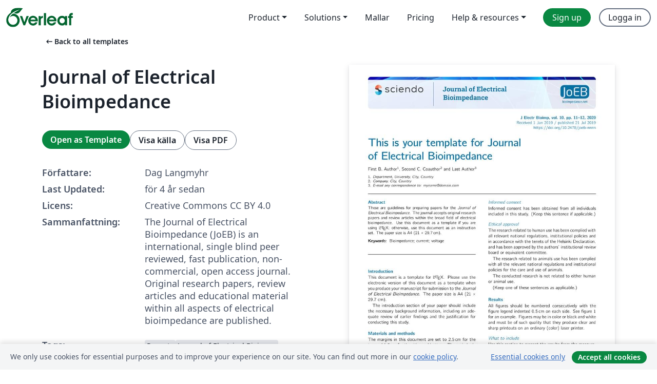

--- FILE ---
content_type: text/html; charset=utf-8
request_url: https://sv.overleaf.com/latex/templates/journal-of-electrical-bioimpedance/yjzyjfbvhztz
body_size: 13398
content:
<!DOCTYPE html><html lang="sv"><head><title translate="no">Journal of Electrical Bioimpedance - Overleaf, Online-LaTeX-editor</title><meta name="twitter:title" content="Journal of Electrical Bioimpedance"><meta name="og:title" content="Journal of Electrical Bioimpedance"><meta name="description" content="The Journal of Electrical Bioimpedance (JoEB) is an international, single blind peer reviewed, fast publication, non-commercial, open access journal. Origina..."><meta itemprop="description" content="The Journal of Electrical Bioimpedance (JoEB) is an international, single blind peer reviewed, fast publication, non-commercial, open access journal. Origina..."><meta itemprop="image" content="https://writelatex.s3.amazonaws.com/published_ver/23043.jpeg?X-Amz-Expires=14400&amp;X-Amz-Date=20260107T013636Z&amp;X-Amz-Algorithm=AWS4-HMAC-SHA256&amp;X-Amz-Credential=AKIAWJBOALPNFPV7PVH5/20260107/us-east-1/s3/aws4_request&amp;X-Amz-SignedHeaders=host&amp;X-Amz-Signature=dc62a9623afd06031a60e7426e8109881895ba593fac69ff48844e020fce5a9e"><meta name="image" content="https://writelatex.s3.amazonaws.com/published_ver/23043.jpeg?X-Amz-Expires=14400&amp;X-Amz-Date=20260107T013636Z&amp;X-Amz-Algorithm=AWS4-HMAC-SHA256&amp;X-Amz-Credential=AKIAWJBOALPNFPV7PVH5/20260107/us-east-1/s3/aws4_request&amp;X-Amz-SignedHeaders=host&amp;X-Amz-Signature=dc62a9623afd06031a60e7426e8109881895ba593fac69ff48844e020fce5a9e"><meta itemprop="name" content="Overleaf, the Online LaTeX Editor"><meta name="twitter:card" content="summary"><meta name="twitter:site" content="@overleaf"><meta name="twitter:description" content="En online-LaTeX-editor som är enkel att använda. Samarbeta i realtid, utan installation, med versionshantering, hundratals LaTeX-mallar, med mera."><meta name="twitter:image" content="https://cdn.overleaf.com/img/ol-brand/overleaf_og_logo.png"><meta property="fb:app_id" content="400474170024644"><meta property="og:description" content="En online-LaTeX-editor som är enkel att använda. Samarbeta i realtid, utan installation, med versionshantering, hundratals LaTeX-mallar, med mera."><meta property="og:image" content="https://cdn.overleaf.com/img/ol-brand/overleaf_og_logo.png"><meta property="og:type" content="website"><meta name="viewport" content="width=device-width, initial-scale=1.0, user-scalable=yes"><link rel="icon" sizes="32x32" href="https://cdn.overleaf.com/favicon-32x32.png"><link rel="icon" sizes="16x16" href="https://cdn.overleaf.com/favicon-16x16.png"><link rel="icon" href="https://cdn.overleaf.com/favicon.svg" type="image/svg+xml"><link rel="apple-touch-icon" href="https://cdn.overleaf.com/apple-touch-icon.png"><link rel="mask-icon" href="https://cdn.overleaf.com/mask-favicon.svg" color="#046530"><link rel="canonical" href="https://sv.overleaf.com/latex/templates/journal-of-electrical-bioimpedance/yjzyjfbvhztz"><link rel="manifest" href="https://cdn.overleaf.com/web.sitemanifest"><link rel="stylesheet" href="https://cdn.overleaf.com/stylesheets/main-style-0c4c87679ff9d13eda9e.css" id="main-stylesheet"><link rel="alternate" href="https://www.overleaf.com/latex/templates/journal-of-electrical-bioimpedance/yjzyjfbvhztz" hreflang="en"><link rel="alternate" href="https://cs.overleaf.com/latex/templates/journal-of-electrical-bioimpedance/yjzyjfbvhztz" hreflang="cs"><link rel="alternate" href="https://es.overleaf.com/latex/templates/journal-of-electrical-bioimpedance/yjzyjfbvhztz" hreflang="es"><link rel="alternate" href="https://pt.overleaf.com/latex/templates/journal-of-electrical-bioimpedance/yjzyjfbvhztz" hreflang="pt"><link rel="alternate" href="https://fr.overleaf.com/latex/templates/journal-of-electrical-bioimpedance/yjzyjfbvhztz" hreflang="fr"><link rel="alternate" href="https://de.overleaf.com/latex/templates/journal-of-electrical-bioimpedance/yjzyjfbvhztz" hreflang="de"><link rel="alternate" href="https://sv.overleaf.com/latex/templates/journal-of-electrical-bioimpedance/yjzyjfbvhztz" hreflang="sv"><link rel="alternate" href="https://tr.overleaf.com/latex/templates/journal-of-electrical-bioimpedance/yjzyjfbvhztz" hreflang="tr"><link rel="alternate" href="https://it.overleaf.com/latex/templates/journal-of-electrical-bioimpedance/yjzyjfbvhztz" hreflang="it"><link rel="alternate" href="https://cn.overleaf.com/latex/templates/journal-of-electrical-bioimpedance/yjzyjfbvhztz" hreflang="zh-CN"><link rel="alternate" href="https://no.overleaf.com/latex/templates/journal-of-electrical-bioimpedance/yjzyjfbvhztz" hreflang="no"><link rel="alternate" href="https://ru.overleaf.com/latex/templates/journal-of-electrical-bioimpedance/yjzyjfbvhztz" hreflang="ru"><link rel="alternate" href="https://da.overleaf.com/latex/templates/journal-of-electrical-bioimpedance/yjzyjfbvhztz" hreflang="da"><link rel="alternate" href="https://ko.overleaf.com/latex/templates/journal-of-electrical-bioimpedance/yjzyjfbvhztz" hreflang="ko"><link rel="alternate" href="https://ja.overleaf.com/latex/templates/journal-of-electrical-bioimpedance/yjzyjfbvhztz" hreflang="ja"><link rel="preload" href="https://cdn.overleaf.com/js/sv-json-196a8f027c56aebd4bfb.js" as="script" nonce="Pm3bIISZhIYHWEDklwrLVQ=="><script type="text/javascript" nonce="Pm3bIISZhIYHWEDklwrLVQ==" id="ga-loader" data-ga-token="UA-112092690-1" data-ga-token-v4="G-RV4YBCCCWJ" data-cookie-domain=".overleaf.com" data-session-analytics-id="1b7d8c4e-7dc3-4592-9e9c-db77296ab3cf">var gaSettings = document.querySelector('#ga-loader').dataset;
var gaid = gaSettings.gaTokenV4;
var gaToken = gaSettings.gaToken;
var cookieDomain = gaSettings.cookieDomain;
var sessionAnalyticsId = gaSettings.sessionAnalyticsId;
if(gaid) {
    var additionalGaConfig = sessionAnalyticsId ? { 'user_id': sessionAnalyticsId } : {};
    window.dataLayer = window.dataLayer || [];
    function gtag(){
        dataLayer.push(arguments);
    }
    gtag('js', new Date());
    gtag('config', gaid, { 'anonymize_ip': true, ...additionalGaConfig });
}
if (gaToken) {
    window.ga = window.ga || function () {
        (window.ga.q = window.ga.q || []).push(arguments);
    }, window.ga.l = 1 * new Date();
}
var loadGA = window.olLoadGA = function() {
    if (gaid) {
        var s = document.createElement('script');
        s.setAttribute('async', 'async');
        s.setAttribute('src', 'https://www.googletagmanager.com/gtag/js?id=' + gaid);
        document.querySelector('head').append(s);
    } 
    if (gaToken) {
        (function(i,s,o,g,r,a,m){i['GoogleAnalyticsObject']=r;i[r]=i[r]||function(){
        (i[r].q=i[r].q||[]).push(arguments)},i[r].l=1*new Date();a=s.createElement(o),
        m=s.getElementsByTagName(o)[0];a.async=1;a.src=g;m.parentNode.insertBefore(a,m)
        })(window,document,'script','//www.google-analytics.com/analytics.js','ga');
        ga('create', gaToken, cookieDomain.replace(/^\./, ""));
        ga('set', 'anonymizeIp', true);
        if (sessionAnalyticsId) {
            ga('set', 'userId', sessionAnalyticsId);
        }
        ga('send', 'pageview');
    }
};
// Check if consent given (features/cookie-banner)
var oaCookie = document.cookie.split('; ').find(function(cookie) {
    return cookie.startsWith('oa=');
});
if(oaCookie) {
    var oaCookieValue = oaCookie.split('=')[1];
    if(oaCookieValue === '1') {
        loadGA();
    }
}
</script><meta name="ol-csrfToken" content="iPISNfNe-sUyq8Ic6FFfwQTkJzhodHPwtTfk"><meta name="ol-baseAssetPath" content="https://cdn.overleaf.com/"><meta name="ol-mathJaxPath" content="/js/libs/mathjax-3.2.2/es5/tex-svg-full.js"><meta name="ol-dictionariesRoot" content="/js/dictionaries/0.0.3/"><meta name="ol-usersEmail" content=""><meta name="ol-ab" data-type="json" content="{}"><meta name="ol-user_id"><meta name="ol-i18n" data-type="json" content="{&quot;currentLangCode&quot;:&quot;sv&quot;}"><meta name="ol-ExposedSettings" data-type="json" content="{&quot;isOverleaf&quot;:true,&quot;appName&quot;:&quot;Overleaf&quot;,&quot;adminEmail&quot;:&quot;support@overleaf.com&quot;,&quot;dropboxAppName&quot;:&quot;Overleaf&quot;,&quot;ieeeBrandId&quot;:15,&quot;hasAffiliationsFeature&quot;:true,&quot;hasSamlFeature&quot;:true,&quot;samlInitPath&quot;:&quot;/saml/ukamf/init&quot;,&quot;hasLinkUrlFeature&quot;:true,&quot;hasLinkedProjectFileFeature&quot;:true,&quot;hasLinkedProjectOutputFileFeature&quot;:true,&quot;siteUrl&quot;:&quot;https://www.overleaf.com&quot;,&quot;emailConfirmationDisabled&quot;:false,&quot;maxEntitiesPerProject&quot;:2000,&quot;maxUploadSize&quot;:52428800,&quot;projectUploadTimeout&quot;:120000,&quot;recaptchaSiteKey&quot;:&quot;6LebiTwUAAAAAMuPyjA4pDA4jxPxPe2K9_ndL74Q&quot;,&quot;recaptchaDisabled&quot;:{&quot;invite&quot;:true,&quot;login&quot;:false,&quot;passwordReset&quot;:false,&quot;register&quot;:false,&quot;addEmail&quot;:false},&quot;textExtensions&quot;:[&quot;tex&quot;,&quot;latex&quot;,&quot;sty&quot;,&quot;cls&quot;,&quot;bst&quot;,&quot;bib&quot;,&quot;bibtex&quot;,&quot;txt&quot;,&quot;tikz&quot;,&quot;mtx&quot;,&quot;rtex&quot;,&quot;md&quot;,&quot;asy&quot;,&quot;lbx&quot;,&quot;bbx&quot;,&quot;cbx&quot;,&quot;m&quot;,&quot;lco&quot;,&quot;dtx&quot;,&quot;ins&quot;,&quot;ist&quot;,&quot;def&quot;,&quot;clo&quot;,&quot;ldf&quot;,&quot;rmd&quot;,&quot;lua&quot;,&quot;gv&quot;,&quot;mf&quot;,&quot;yml&quot;,&quot;yaml&quot;,&quot;lhs&quot;,&quot;mk&quot;,&quot;xmpdata&quot;,&quot;cfg&quot;,&quot;rnw&quot;,&quot;ltx&quot;,&quot;inc&quot;],&quot;editableFilenames&quot;:[&quot;latexmkrc&quot;,&quot;.latexmkrc&quot;,&quot;makefile&quot;,&quot;gnumakefile&quot;],&quot;validRootDocExtensions&quot;:[&quot;tex&quot;,&quot;Rtex&quot;,&quot;ltx&quot;,&quot;Rnw&quot;],&quot;fileIgnorePattern&quot;:&quot;**/{{__MACOSX,.git,.texpadtmp,.R}{,/**},.!(latexmkrc),*.{dvi,aux,log,toc,out,pdfsync,synctex,synctex(busy),fdb_latexmk,fls,nlo,ind,glo,gls,glg,bbl,blg,doc,docx,gz,swp}}&quot;,&quot;sentryAllowedOriginRegex&quot;:&quot;^(https://[a-z]+\\\\.overleaf.com|https://cdn.overleaf.com|https://compiles.overleafusercontent.com)/&quot;,&quot;sentryDsn&quot;:&quot;https://4f0989f11cb54142a5c3d98b421b930a@app.getsentry.com/34706&quot;,&quot;sentryEnvironment&quot;:&quot;production&quot;,&quot;sentryRelease&quot;:&quot;a24f8822f3208a2c1dedb6d424cf243fc3409ed1&quot;,&quot;hotjarId&quot;:&quot;5148484&quot;,&quot;hotjarVersion&quot;:&quot;6&quot;,&quot;enableSubscriptions&quot;:true,&quot;gaToken&quot;:&quot;UA-112092690-1&quot;,&quot;gaTokenV4&quot;:&quot;G-RV4YBCCCWJ&quot;,&quot;propensityId&quot;:&quot;propensity-001384&quot;,&quot;cookieDomain&quot;:&quot;.overleaf.com&quot;,&quot;templateLinks&quot;:[{&quot;name&quot;:&quot;Journal articles&quot;,&quot;url&quot;:&quot;/gallery/tagged/academic-journal&quot;,&quot;trackingKey&quot;:&quot;academic-journal&quot;},{&quot;name&quot;:&quot;Books&quot;,&quot;url&quot;:&quot;/gallery/tagged/book&quot;,&quot;trackingKey&quot;:&quot;book&quot;},{&quot;name&quot;:&quot;Formal letters&quot;,&quot;url&quot;:&quot;/gallery/tagged/formal-letter&quot;,&quot;trackingKey&quot;:&quot;formal-letter&quot;},{&quot;name&quot;:&quot;Assignments&quot;,&quot;url&quot;:&quot;/gallery/tagged/homework&quot;,&quot;trackingKey&quot;:&quot;homework-assignment&quot;},{&quot;name&quot;:&quot;Posters&quot;,&quot;url&quot;:&quot;/gallery/tagged/poster&quot;,&quot;trackingKey&quot;:&quot;poster&quot;},{&quot;name&quot;:&quot;Presentations&quot;,&quot;url&quot;:&quot;/gallery/tagged/presentation&quot;,&quot;trackingKey&quot;:&quot;presentation&quot;},{&quot;name&quot;:&quot;Reports&quot;,&quot;url&quot;:&quot;/gallery/tagged/report&quot;,&quot;trackingKey&quot;:&quot;lab-report&quot;},{&quot;name&quot;:&quot;CVs and résumés&quot;,&quot;url&quot;:&quot;/gallery/tagged/cv&quot;,&quot;trackingKey&quot;:&quot;cv&quot;},{&quot;name&quot;:&quot;Theses&quot;,&quot;url&quot;:&quot;/gallery/tagged/thesis&quot;,&quot;trackingKey&quot;:&quot;thesis&quot;},{&quot;name&quot;:&quot;view_all&quot;,&quot;url&quot;:&quot;/latex/templates&quot;,&quot;trackingKey&quot;:&quot;view-all&quot;}],&quot;labsEnabled&quot;:true,&quot;wikiEnabled&quot;:true,&quot;templatesEnabled&quot;:true,&quot;cioWriteKey&quot;:&quot;2530db5896ec00db632a&quot;,&quot;cioSiteId&quot;:&quot;6420c27bb72163938e7d&quot;}"><meta name="ol-splitTestVariants" data-type="json" content="{&quot;hotjar-marketing&quot;:&quot;default&quot;}"><meta name="ol-splitTestInfo" data-type="json" content="{&quot;hotjar-marketing&quot;:{&quot;phase&quot;:&quot;release&quot;,&quot;badgeInfo&quot;:{&quot;tooltipText&quot;:&quot;&quot;,&quot;url&quot;:&quot;&quot;}}}"><meta name="ol-algolia" data-type="json" content="{&quot;appId&quot;:&quot;SK53GL4JLY&quot;,&quot;apiKey&quot;:&quot;9ac63d917afab223adbd2cd09ad0eb17&quot;,&quot;indexes&quot;:{&quot;wiki&quot;:&quot;learn-wiki&quot;,&quot;gallery&quot;:&quot;gallery-production&quot;}}"><meta name="ol-isManagedAccount" data-type="boolean"><meta name="ol-shouldLoadHotjar" data-type="boolean"></head><body class="website-redesign" data-theme="default"><a class="skip-to-content" href="#main-content">Skip to content</a><nav class="navbar navbar-default navbar-main navbar-expand-lg website-redesign-navbar" aria-label="Primary"><div class="container-fluid navbar-container"><div class="navbar-header"><a class="navbar-brand" href="/" aria-label="Overleaf"><div class="navbar-logo"></div></a></div><button class="navbar-toggler collapsed" id="navbar-toggle-btn" type="button" data-bs-toggle="collapse" data-bs-target="#navbar-main-collapse" aria-controls="navbar-main-collapse" aria-expanded="false" aria-label="Toggle Navigation"><span class="material-symbols" aria-hidden="true" translate="no">menu</span></button><div class="navbar-collapse collapse" id="navbar-main-collapse"><ul class="nav navbar-nav navbar-right ms-auto" role="menubar"><!-- loop over header_extras--><li class="dropdown subdued" role="none"><button class="dropdown-toggle" aria-haspopup="true" aria-expanded="false" data-bs-toggle="dropdown" role="menuitem" event-tracking="menu-expand" event-tracking-mb="true" event-tracking-trigger="click" event-segmentation="{&quot;item&quot;:&quot;product&quot;,&quot;location&quot;:&quot;top-menu&quot;}">Product</button><ul class="dropdown-menu dropdown-menu-end" role="menu"><li role="none"><a class="dropdown-item" role="menuitem" href="/about/features-overview" event-tracking="menu-click" event-tracking-mb="true" event-tracking-trigger="click" event-segmentation='{"item":"premium-features","location":"top-menu"}'>Funktioner</a></li><li role="none"><a class="dropdown-item" role="menuitem" href="/about/ai-features" event-tracking="menu-click" event-tracking-mb="true" event-tracking-trigger="click" event-segmentation='{"item":"ai-features","location":"top-menu"}'>AI</a></li></ul></li><li class="dropdown subdued" role="none"><button class="dropdown-toggle" aria-haspopup="true" aria-expanded="false" data-bs-toggle="dropdown" role="menuitem" event-tracking="menu-expand" event-tracking-mb="true" event-tracking-trigger="click" event-segmentation="{&quot;item&quot;:&quot;solutions&quot;,&quot;location&quot;:&quot;top-menu&quot;}">Solutions</button><ul class="dropdown-menu dropdown-menu-end" role="menu"><li role="none"><a class="dropdown-item" role="menuitem" href="/for/enterprises" event-tracking="menu-click" event-tracking-mb="true" event-tracking-trigger="click" event-segmentation='{"item":"enterprises","location":"top-menu"}'>For business</a></li><li role="none"><a class="dropdown-item" role="menuitem" href="/for/universities" event-tracking="menu-click" event-tracking-mb="true" event-tracking-trigger="click" event-segmentation='{"item":"universities","location":"top-menu"}'>For universities</a></li><li role="none"><a class="dropdown-item" role="menuitem" href="/for/government" event-tracking="menu-click" event-tracking-mb="true" event-tracking-trigger="click" event-segmentation='{"item":"government","location":"top-menu"}'>For government</a></li><li role="none"><a class="dropdown-item" role="menuitem" href="/for/publishers" event-tracking="menu-click" event-tracking-mb="true" event-tracking-trigger="click" event-segmentation='{"item":"publishers","location":"top-menu"}'>For publishers</a></li><li role="none"><a class="dropdown-item" role="menuitem" href="/about/customer-stories" event-tracking="menu-click" event-tracking-mb="true" event-tracking-trigger="click" event-segmentation='{"item":"customer-stories","location":"top-menu"}'>Customer stories</a></li></ul></li><li class="subdued" role="none"><a class="nav-link subdued" role="menuitem" href="/latex/templates" event-tracking="menu-click" event-tracking-mb="true" event-tracking-trigger="click" event-segmentation='{"item":"templates","location":"top-menu"}'>Mallar</a></li><li class="subdued" role="none"><a class="nav-link subdued" role="menuitem" href="/user/subscription/plans" event-tracking="menu-click" event-tracking-mb="true" event-tracking-trigger="click" event-segmentation='{"item":"pricing","location":"top-menu"}'>Pricing</a></li><li class="dropdown subdued nav-item-help" role="none"><button class="dropdown-toggle" aria-haspopup="true" aria-expanded="false" data-bs-toggle="dropdown" role="menuitem" event-tracking="menu-expand" event-tracking-mb="true" event-tracking-trigger="click" event-segmentation="{&quot;item&quot;:&quot;help-and-resources&quot;,&quot;location&quot;:&quot;top-menu&quot;}">Help & resources</button><ul class="dropdown-menu dropdown-menu-end" role="menu"><li role="none"><a class="dropdown-item" role="menuitem" href="/learn" event-tracking="menu-click" event-tracking-mb="true" event-tracking-trigger="click" event-segmentation='{"item":"learn","location":"top-menu"}'>Dokumentation</a></li><li role="none"><a class="dropdown-item" role="menuitem" href="/for/community/resources" event-tracking="menu-click" event-tracking-mb="true" event-tracking-trigger="click" event-segmentation='{"item":"help-guides","location":"top-menu"}'>Help guides</a></li><li role="none"><a class="dropdown-item" role="menuitem" href="/about/why-latex" event-tracking="menu-click" event-tracking-mb="true" event-tracking-trigger="click" event-segmentation='{"item":"why-latex","location":"top-menu"}'>Why LaTeX?</a></li><li role="none"><a class="dropdown-item" role="menuitem" href="/blog" event-tracking="menu-click" event-tracking-mb="true" event-tracking-trigger="click" event-segmentation='{"item":"blog","location":"top-menu"}'>Blogg</a></li><li role="none"><a class="dropdown-item" role="menuitem" data-ol-open-contact-form-modal="contact-us" data-bs-target="#contactUsModal" href data-bs-toggle="modal" event-tracking="menu-click" event-tracking-mb="true" event-tracking-trigger="click" event-segmentation='{"item":"contact","location":"top-menu"}'><span>Kontakta oss</span></a></li></ul></li><!-- logged out--><!-- register link--><li class="primary" role="none"><a class="nav-link" role="menuitem" href="/register" event-tracking="menu-click" event-tracking-action="clicked" event-tracking-trigger="click" event-tracking-mb="true" event-segmentation='{"page":"/latex/templates/journal-of-electrical-bioimpedance/yjzyjfbvhztz","item":"register","location":"top-menu"}'>Sign up</a></li><!-- login link--><li role="none"><a class="nav-link" role="menuitem" href="/login" event-tracking="menu-click" event-tracking-action="clicked" event-tracking-trigger="click" event-tracking-mb="true" event-segmentation='{"page":"/latex/templates/journal-of-electrical-bioimpedance/yjzyjfbvhztz","item":"login","location":"top-menu"}'>Logga in</a></li><!-- projects link and account menu--></ul></div></div></nav><main class="gallery content content-page" id="main-content"><div class="container"><div class="row previous-page-link-container"><div class="col-lg-6"><a class="previous-page-link" href="/latex/templates"><span class="material-symbols material-symbols-rounded" aria-hidden="true" translate="no">arrow_left_alt</span>Back to all templates</a></div></div><div class="row"><div class="col-md-6 template-item-left-section"><div class="row"><div class="col-md-12"><div class="gallery-item-title"><h1 class="h2">Journal of Electrical Bioimpedance</h1></div></div></div><div class="row cta-links-container"><div class="col-md-12 cta-links"><a class="btn btn-primary cta-link" href="/project/new/template/23043?id=66046328&amp;latexEngine=pdflatex&amp;mainFile=elbioimp2-guidelines.tex&amp;templateName=Journal+of+Electrical+Bioimpedance&amp;texImage=texlive-full%3A2025.1" event-tracking-mb="true" event-tracking="gallery-open-template" event-tracking-trigger="click">Open as Template</a><button class="btn btn-secondary cta-link" data-bs-toggle="modal" data-bs-target="#modalViewSource" event-tracking-mb="true" event-tracking="gallery-view-source" event-tracking-trigger="click">Visa källa</button><a class="btn btn-secondary cta-link" href="/latex/templates/journal-of-electrical-bioimpedance/yjzyjfbvhztz.pdf" target="_blank" event-tracking-mb="true" event-tracking="gallery-download-pdf" event-tracking-trigger="click">Visa PDF</a></div></div><div class="template-details-container"><div class="template-detail"><div><b>Författare:</b></div><div>Dag Langmyhr</div></div><div class="template-detail"><div><b>Last Updated:</b></div><div><span data-bs-toggle="tooltip" data-bs-placement="bottom" data-timestamp-for-title="1643964887">för 4 år sedan</span></div></div><div class="template-detail"><div><b>Licens:</b></div><div>Creative Commons CC BY 4.0</div></div><div class="template-detail"><div><b>Sammanfattning:</b></div><div class="gallery-abstract" data-ol-mathjax>The Journal of Electrical Bioimpedance (JoEB) is an international, single blind peer reviewed, fast publication, non-commercial, open access journal. Original research papers, review articles and educational material within all aspects of electrical bioimpedance are published.</div></div><div class="template-detail tags"><div><b>Tags:</b></div><div><div class="badge-link-list"><a class="badge-link badge-link-light" href="/gallery/tagged/report"><span class="badge text-dark bg-light"><span class="badge-content" data-badge-tooltip data-bs-placement="bottom" data-bs-title="Reports">Reports</span></span></a><a class="badge-link badge-link-light" href="/gallery/tagged/jeob"><span class="badge text-dark bg-light"><span class="badge-content" data-badge-tooltip data-bs-placement="bottom" data-bs-title="Journal of Electrical Bioimpedance">Journal of Electrical Bioimpedance</span></span></a><a class="badge-link badge-link-light" href="/gallery/tagged/academic-journal"><span class="badge text-dark bg-light"><span class="badge-content" data-badge-tooltip data-bs-placement="bottom" data-bs-title="Journal articles">Journal articles</span></span></a></div></div></div></div></div><div class="col-md-6 template-item-right-section"><div class="entry"><div class="row"><div class="col-md-12"><div class="gallery-large-pdf-preview"><img src="https://writelatex.s3.amazonaws.com/published_ver/23043.jpeg?X-Amz-Expires=14400&amp;X-Amz-Date=20260107T013636Z&amp;X-Amz-Algorithm=AWS4-HMAC-SHA256&amp;X-Amz-Credential=AKIAWJBOALPNFPV7PVH5/20260107/us-east-1/s3/aws4_request&amp;X-Amz-SignedHeaders=host&amp;X-Amz-Signature=dc62a9623afd06031a60e7426e8109881895ba593fac69ff48844e020fce5a9e" alt="Journal of Electrical Bioimpedance"></div></div></div></div></div></div><div class="row section-row"><div class="col-md-12"><div class="begin-now-card"><div class="card card-pattern"><div class="card-body"><p class="dm-mono"><span class="font-size-display-xs"><span class="text-purple-bright">\begin</span><wbr><span class="text-green-bright">{</span><span>now</span><span class="text-green-bright">}</span></span></p><p>Discover why over 20 million people worldwide trust Overleaf with their work.</p><p class="card-links"><a class="btn btn-primary card-link" href="/register">Sign up for free</a><a class="btn card-link btn-secondary" href="/user/subscription/plans">Explore all plans</a></p></div></div></div></div></div></div></main><div class="modal fade" id="modalViewSource" tabindex="-1" role="dialog" aria-labelledby="modalViewSourceTitle" aria-hidden="true"><div class="modal-dialog" role="document"><div class="modal-content"><div class="modal-header"><h3 class="modal-title" id="modalViewSourceTitle">Källfiler</h3><button class="btn-close" type="button" data-bs-dismiss="modal" aria-label="Close"></button></div><div class="modal-body"><pre><code>\documentclass{elbioimp2}
\usepackage[utf8]{inputenc}

\usepackage[backend=biber,style=vancouver]{biblatex}
\usepackage{csquotes}
  
\title{This is your template for Journal of Electrical Bioimpedance}
\shorttitle{Short version of title}
\author{First B. Author\affiliation{Department, University, City,
    Country}, Second C. Coauthor\affiliation{Company, City,
    Country} and Last Author\affiliation{E-mail any correspondence to:
  myname@domain.com}} 
\shortauthor{Author et al.}
\elbioimpreceived{1 Jan 2019}  
\elbioimppublished{21 Jul 2019}
\elbioimpfirstpage{11}
\elbioimpvolume{10}
\elbioimpyear{2020}
 
\addbibresource{demo.bib}

\begin{document}
\maketitle

\begin{abstract}
  These are guidelines for preparing papers for the \emph{Journal of
  Electrical Bioimpedance}. The journal accepts original research
  papers and review articles within the broad field of electrical
  bioimpedance. Use this document as a template if you are using
  \LaTeX; otherwise, use this document as an
  instruction set. The paper size is A4 (21 × 29.7\,cm).  

  \keywords{Bioimpedance; current; voltage}
\end{abstract}

\section{Introduction}
This document is a template for \LaTeX. 
Please use the electronic version of this document as a
template when you produce your manuscript for submission to the
\emph{Journal of Electrical Bioimpedance}. The paper size is A4 (21 × 
29.7~cm).

The introduction section of your paper should include the necessary
background information, including an adequate review of earlier
findings and the justification for conducting this study.

\section{Materials and methods}
The margins in this document are set to 2.5\,cm for the top and 1.5\,cm
for the sides and bottom. The main body of the manuscript is in two
columns separated by a 1\,cm. The line spacing is 1.1, and the
references list has 3\,pt spacing between each reference.

Body text is \emph{Computer Modern Bright} (which is quite similar to
Calibri) at 10\,pt. Level~1 headings are in bold and level~2
headings are in italic.

In the materials and methods section, please describe all necessary
details on how the study was performed. Do not
include any discussions of the work in this section. Enough
information should be given so that other researchers can reproduce
your study.

\subsection{Informed consent}
Informed consent has been obtained from all individuals included in
this study. (Keep this sentence if applicable.)

\subsection{Ethical approval}
The research related to human use has been complied with all relevant
national regulations, institutional policies and in accordance with
the tenets of the Helsinki Declaration, and has been approved by the
authors’ institutional review board or equivalent committee.

The research related to animals use has been complied with all the
relevant national regulations and institutional policies for the care
and use of animals.

The conducted research is not related to either human or animal use.

(Keep one of these sentences as applicable.)

\section{Results}
All figures should be numbered consecutively with the figure legend
indented 0.5\,cm on each side. See figure~\ref{box-plot} for an example.
Figures may be in color or black and white and must be of such quality
that they produce clear and sharp printouts on an ordinary (color)
laser printer.

\subsection{What to include}
Use this section to present the results from the measurements or
studies that were described in the last section, but without going
into any discussion about the results.

\begin{figure}[htp]
  \centering
  \includegraphics[width=0.7\columnwidth]{test-ill}
  \caption{Box-plot showing median value (line), mean value (cross),
    middle 50\,\% (box) and smallest and largest point within 
    1.5~interquartiles from the box (whiskers) of all measurements
    on days A, B and~C.\label{box-plot}}
\end{figure}

\section{Discussion}
Now you can discuss your results. Emphasize the new and important
aspects of the study and the conclusions that follow from them. Do not
repeat in detail data or other information given in the Introduction
or the Results section. After this section there may be sections
called Conclusion and Acknowledgments. The last section is References.

\subsection{Reference style}
The \emph{Journal of Electrical Bioimpedance} uses primarily the Vancouver
style of references with numbers in square brackets in the text and a
numbered list in the Reference section.\cite{biomed-req} However, using the
Harvard reference style will also be accepted in some cases.

\subsection{Conflict of interest}
Authors state no conflict of interest. (Either keep this sentence or
describe any comflict of interest.)

\newpage
\nocite{*}
\printbibliography
\end{document}
</code></pre></div><div class="modal-footer"><button class="btn btn-secondary" type="button" data-bs-dismiss="modal">Stäng</button></div></div></div></div><footer class="fat-footer hidden-print website-redesign-fat-footer"><div class="fat-footer-container"><div class="fat-footer-sections"><div class="footer-section" id="footer-brand"><a class="footer-brand" href="/" aria-label="Overleaf"></a></div><div class="footer-section"><h2 class="footer-section-heading">Om</h2><ul class="list-unstyled"><li><a href="/about">About us</a></li><li><a href="https://digitalscience.pinpointhq.com/">Careers</a></li><li><a href="/blog">Blogg</a></li></ul></div><div class="footer-section"><h2 class="footer-section-heading">Solutions</h2><ul class="list-unstyled"><li><a href="/for/enterprises">For business</a></li><li><a href="/for/universities">For universities</a></li><li><a href="/for/government">For government</a></li><li><a href="/for/publishers">For publishers</a></li><li><a href="/about/customer-stories">Customer stories</a></li></ul></div><div class="footer-section"><h2 class="footer-section-heading">Learn</h2><ul class="list-unstyled"><li><a href="/learn/latex/Learn_LaTeX_in_30_minutes">Learn LaTeX in 30 minutes</a></li><li><a href="/latex/templates">Mallar</a></li><li><a href="/events/webinars">Webinars</a></li><li><a href="/learn/latex/Tutorials">Tutorials</a></li><li><a href="/learn/latex/Inserting_Images">How to insert images</a></li><li><a href="/learn/latex/Tables">How to create tables</a></li></ul></div><div class="footer-section"><h2 class="footer-section-heading">Pricing</h2><ul class="list-unstyled"><li><a href="/user/subscription/plans?itm_referrer=footer-for-indv">For individuals</a></li><li><a href="/user/subscription/plans?plan=group&amp;itm_referrer=footer-for-groups">For groups and organizations</a></li><li><a href="/user/subscription/plans?itm_referrer=footer-for-students#student-annual">For students</a></li></ul></div><div class="footer-section"><h2 class="footer-section-heading">Get involved</h2><ul class="list-unstyled"><li><a href="https://forms.gle/67PSpN1bLnjGCmPQ9">Let us know what you think</a></li></ul></div><div class="footer-section"><h2 class="footer-section-heading">Hjälp</h2><ul class="list-unstyled"><li><a href="/learn">Dokumentation </a></li><li><a href="/contact">Contact us </a></li><li><a href="https://status.overleaf.com/">Website status</a></li></ul></div></div><div class="fat-footer-base"><div class="fat-footer-base-section fat-footer-base-meta"><div class="fat-footer-base-item"><div class="fat-footer-base-copyright">© 2026 Overleaf</div><a href="/legal">Privacy and Terms</a><a href="https://www.digital-science.com/security-certifications/">Compliance</a></div><ul class="fat-footer-base-item list-unstyled fat-footer-base-language"><li class="dropdown dropup subdued language-picker" dropdown><button class="btn btn-link btn-inline-link" id="language-picker-toggle" dropdown-toggle data-ol-lang-selector-tooltip data-bs-toggle="dropdown" aria-haspopup="true" aria-expanded="false" aria-label="Select Språk" tooltip="Språk" title="Språk"><span class="material-symbols" aria-hidden="true" translate="no">translate</span>&nbsp;<span class="language-picker-text">Svenska</span></button><ul class="dropdown-menu dropdown-menu-sm-width" role="menu" aria-labelledby="language-picker-toggle"><li class="dropdown-header">Språk</li><li class="lng-option"><a class="menu-indent dropdown-item" href="https://www.overleaf.com/latex/templates/journal-of-electrical-bioimpedance/yjzyjfbvhztz" role="menuitem" aria-selected="false">English</a></li><li class="lng-option"><a class="menu-indent dropdown-item" href="https://cs.overleaf.com/latex/templates/journal-of-electrical-bioimpedance/yjzyjfbvhztz" role="menuitem" aria-selected="false">Čeština</a></li><li class="lng-option"><a class="menu-indent dropdown-item" href="https://es.overleaf.com/latex/templates/journal-of-electrical-bioimpedance/yjzyjfbvhztz" role="menuitem" aria-selected="false">Español</a></li><li class="lng-option"><a class="menu-indent dropdown-item" href="https://pt.overleaf.com/latex/templates/journal-of-electrical-bioimpedance/yjzyjfbvhztz" role="menuitem" aria-selected="false">Português</a></li><li class="lng-option"><a class="menu-indent dropdown-item" href="https://fr.overleaf.com/latex/templates/journal-of-electrical-bioimpedance/yjzyjfbvhztz" role="menuitem" aria-selected="false">Français</a></li><li class="lng-option"><a class="menu-indent dropdown-item" href="https://de.overleaf.com/latex/templates/journal-of-electrical-bioimpedance/yjzyjfbvhztz" role="menuitem" aria-selected="false">Deutsch</a></li><li class="lng-option"><a class="menu-indent dropdown-item active" href="https://sv.overleaf.com/latex/templates/journal-of-electrical-bioimpedance/yjzyjfbvhztz" role="menuitem" aria-selected="true">Svenska<span class="material-symbols dropdown-item-trailing-icon" aria-hidden="true" translate="no">check</span></a></li><li class="lng-option"><a class="menu-indent dropdown-item" href="https://tr.overleaf.com/latex/templates/journal-of-electrical-bioimpedance/yjzyjfbvhztz" role="menuitem" aria-selected="false">Türkçe</a></li><li class="lng-option"><a class="menu-indent dropdown-item" href="https://it.overleaf.com/latex/templates/journal-of-electrical-bioimpedance/yjzyjfbvhztz" role="menuitem" aria-selected="false">Italiano</a></li><li class="lng-option"><a class="menu-indent dropdown-item" href="https://cn.overleaf.com/latex/templates/journal-of-electrical-bioimpedance/yjzyjfbvhztz" role="menuitem" aria-selected="false">简体中文</a></li><li class="lng-option"><a class="menu-indent dropdown-item" href="https://no.overleaf.com/latex/templates/journal-of-electrical-bioimpedance/yjzyjfbvhztz" role="menuitem" aria-selected="false">Norsk</a></li><li class="lng-option"><a class="menu-indent dropdown-item" href="https://ru.overleaf.com/latex/templates/journal-of-electrical-bioimpedance/yjzyjfbvhztz" role="menuitem" aria-selected="false">Русский</a></li><li class="lng-option"><a class="menu-indent dropdown-item" href="https://da.overleaf.com/latex/templates/journal-of-electrical-bioimpedance/yjzyjfbvhztz" role="menuitem" aria-selected="false">Dansk</a></li><li class="lng-option"><a class="menu-indent dropdown-item" href="https://ko.overleaf.com/latex/templates/journal-of-electrical-bioimpedance/yjzyjfbvhztz" role="menuitem" aria-selected="false">한국어</a></li><li class="lng-option"><a class="menu-indent dropdown-item" href="https://ja.overleaf.com/latex/templates/journal-of-electrical-bioimpedance/yjzyjfbvhztz" role="menuitem" aria-selected="false">日本語</a></li></ul></li></ul></div><div class="fat-footer-base-section fat-footer-base-social"><div class="fat-footer-base-item"><a class="fat-footer-social x-logo" href="https://x.com/overleaf"><svg xmlns="http://www.w3.org/2000/svg" viewBox="0 0 1200 1227" height="25"><path d="M714.163 519.284L1160.89 0H1055.03L667.137 450.887L357.328 0H0L468.492 681.821L0 1226.37H105.866L515.491 750.218L842.672 1226.37H1200L714.137 519.284H714.163ZM569.165 687.828L521.697 619.934L144.011 79.6944H306.615L611.412 515.685L658.88 583.579L1055.08 1150.3H892.476L569.165 687.854V687.828Z"></path></svg><span class="visually-hidden">Overleaf on X</span></a><a class="fat-footer-social facebook-logo" href="https://www.facebook.com/overleaf.editor"><svg xmlns="http://www.w3.org/2000/svg" viewBox="0 0 666.66668 666.66717" height="25"><defs><clipPath id="a" clipPathUnits="userSpaceOnUse"><path d="M0 700h700V0H0Z"></path></clipPath></defs><g clip-path="url(#a)" transform="matrix(1.33333 0 0 -1.33333 -133.333 800)"><path class="background" d="M0 0c0 138.071-111.929 250-250 250S-500 138.071-500 0c0-117.245 80.715-215.622 189.606-242.638v166.242h-51.552V0h51.552v32.919c0 85.092 38.508 124.532 122.048 124.532 15.838 0 43.167-3.105 54.347-6.211V81.986c-5.901.621-16.149.932-28.882.932-40.993 0-56.832-15.528-56.832-55.9V0h81.659l-14.028-76.396h-67.631v-171.773C-95.927-233.218 0-127.818 0 0" fill="#0866ff" transform="translate(600 350)"></path><path class="text" d="m0 0 14.029 76.396H-67.63v27.019c0 40.372 15.838 55.899 56.831 55.899 12.733 0 22.981-.31 28.882-.931v69.253c-11.18 3.106-38.509 6.212-54.347 6.212-83.539 0-122.048-39.441-122.048-124.533V76.396h-51.552V0h51.552v-166.242a250.559 250.559 0 0 1 60.394-7.362c10.254 0 20.358.632 30.288 1.831V0Z" fill="#fff" transform="translate(447.918 273.604)"></path></g></svg><span class="visually-hidden">Overleaf on Facebook</span></a><a class="fat-footer-social linkedin-logo" href="https://www.linkedin.com/company/writelatex-limited"><svg xmlns="http://www.w3.org/2000/svg" viewBox="0 0 72 72" height="25"><g fill="none" fill-rule="evenodd"><path class="background" fill="#0B66C3" d="M8 72h56a8 8 0 0 0 8-8V8a8 8 0 0 0-8-8H8a8 8 0 0 0-8 8v56a8 8 0 0 0 8 8"></path><path class="text" fill="#FFF" d="M62 62H51.316V43.802c0-4.99-1.896-7.777-5.845-7.777-4.296 0-6.54 2.901-6.54 7.777V62H28.632V27.333H38.93v4.67s3.096-5.729 10.453-5.729c7.353 0 12.617 4.49 12.617 13.777zM16.35 22.794c-3.508 0-6.35-2.864-6.35-6.397C10 12.864 12.842 10 16.35 10c3.507 0 6.347 2.864 6.347 6.397 0 3.533-2.84 6.397-6.348 6.397ZM11.032 62h10.736V27.333H11.033V62"></path></g></svg><span class="visually-hidden">Overleaf on LinkedIn</span></a></div></div></div></div></footer><section class="cookie-banner hidden-print hidden" aria-label="Cookie banner"><div class="cookie-banner-content">We only use cookies for essential purposes and to improve your experience on our site. You can find out more in our <a href="/legal#Cookies">cookie policy</a>.</div><div class="cookie-banner-actions"><button class="btn btn-link btn-sm" type="button" data-ol-cookie-banner-set-consent="essential">Essential cookies only</button><button class="btn btn-primary btn-sm" type="button" data-ol-cookie-banner-set-consent="all">Accept all cookies</button></div></section><div class="modal fade" id="contactUsModal" tabindex="-1" aria-labelledby="contactUsModalLabel" data-ol-contact-form-modal="contact-us"><div class="modal-dialog"><form name="contactForm" data-ol-async-form data-ol-contact-form data-ol-contact-form-with-search="true" role="form" aria-label="Kontakta oss" action="/support"><input name="inbox" type="hidden" value="support"><div class="modal-content"><div class="modal-header"><h4 class="modal-title" id="contactUsModalLabel">Kom i kontakt</h4><button class="btn-close" type="button" data-bs-dismiss="modal" aria-label="Stäng"><span aria-hidden="true"></span></button></div><div class="modal-body"><div data-ol-not-sent><div class="modal-form-messages"><div class="form-messages-bottom-margin" data-ol-form-messages-new-style="" role="alert"></div><div class="notification notification-type-error" hidden data-ol-custom-form-message="error_performing_request" role="alert" aria-live="polite"><div class="notification-icon"><span class="material-symbols" aria-hidden="true" translate="no">error</span></div><div class="notification-content text-left">Something went wrong. Please try again..</div></div></div><label class="form-label" for="contact-us-email-855">E-post</label><div class="mb-3"><input class="form-control" name="email" id="contact-us-email-855" required type="email" spellcheck="false" maxlength="255" value="" data-ol-contact-form-email-input></div><div class="form-group"><label class="form-label" for="contact-us-subject-855">Ämne</label><div class="mb-3"><input class="form-control" name="subject" id="contact-us-subject-855" required autocomplete="off" maxlength="255"><div data-ol-search-results-wrapper hidden><ul class="dropdown-menu contact-suggestions-dropdown show" data-ol-search-results aria-role="region" aria-label="Hjälpartiklar som matchar ditt ämne"><li class="dropdown-header">Har du kollat i vår <a href="/learn/kb" target="_blank">kunskapsbank</a>?</li><li><hr class="dropdown-divider"></li><div data-ol-search-results-container></div></ul></div></div></div><label class="form-label" for="contact-us-sub-subject-855">What do you need help with?</label><div class="mb-3"><select class="form-select" name="subSubject" id="contact-us-sub-subject-855" required autocomplete="off"><option selected disabled>Please select…</option><option>Using LaTeX</option><option>Using the Overleaf Editor</option><option>Using Writefull</option><option>Logging in or managing your account</option><option>Managing your subscription</option><option>Using premium features</option><option>Contacting the Sales team</option><option>Other</option></select></div><label class="form-label" for="contact-us-project-url-855">Påverkad projekt URL (Valfritt)</label><div class="mb-3"><input class="form-control" name="projectUrl" id="contact-us-project-url-855"></div><label class="form-label" for="contact-us-message-855">Let us know how we can help</label><div class="mb-3"><textarea class="form-control contact-us-modal-textarea" name="message" id="contact-us-message-855" required type="text"></textarea></div><div class="mb-3 d-none"><label class="visually-hidden" for="important-message">Important message</label><input class="form-control" name="important_message" id="important-message"></div></div><div class="mt-2" data-ol-sent hidden><h5 class="message-received">Message received</h5><p>Thanks for getting in touch. Our team will get back to you by email as soon as possible.</p><p>Email:&nbsp;<span data-ol-contact-form-thank-you-email></span></p></div></div><div class="modal-footer" data-ol-not-sent><button class="btn btn-primary" type="submit" data-ol-disabled-inflight event-tracking="form-submitted-contact-us" event-tracking-mb="true" event-tracking-trigger="click" event-segmentation="{&quot;location&quot;:&quot;contact-us-form&quot;}"><span data-ol-inflight="idle">Send message</span><span hidden data-ol-inflight="pending">Skickar&hellip;</span></button></div></div></form></div></div></body><script type="text/javascript" nonce="Pm3bIISZhIYHWEDklwrLVQ==" src="https://cdn.overleaf.com/js/runtime-7991749633327186a95b.js"></script><script type="text/javascript" nonce="Pm3bIISZhIYHWEDklwrLVQ==" src="https://cdn.overleaf.com/js/27582-de8d80035e81552e92dc.js"></script><script type="text/javascript" nonce="Pm3bIISZhIYHWEDklwrLVQ==" src="https://cdn.overleaf.com/js/8732-61de629a6fc4a719a5e1.js"></script><script type="text/javascript" nonce="Pm3bIISZhIYHWEDklwrLVQ==" src="https://cdn.overleaf.com/js/11229-f88489299ead995b1003.js"></script><script type="text/javascript" nonce="Pm3bIISZhIYHWEDklwrLVQ==" src="https://cdn.overleaf.com/js/bootstrap-313ca431a55dc9d71db2.js"></script><script type="text/javascript" nonce="Pm3bIISZhIYHWEDklwrLVQ==" src="https://cdn.overleaf.com/js/27582-de8d80035e81552e92dc.js"></script><script type="text/javascript" nonce="Pm3bIISZhIYHWEDklwrLVQ==" src="https://cdn.overleaf.com/js/70277-3496ccabdef185176163.js"></script><script type="text/javascript" nonce="Pm3bIISZhIYHWEDklwrLVQ==" src="https://cdn.overleaf.com/js/75079-c00b8e26c08969f00fdd.js"></script><script type="text/javascript" nonce="Pm3bIISZhIYHWEDklwrLVQ==" src="https://cdn.overleaf.com/js/93027-f23dd543ad78285af477.js"></script><script type="text/javascript" nonce="Pm3bIISZhIYHWEDklwrLVQ==" src="https://cdn.overleaf.com/js/65060-7ae047725b0c42f3e7c3.js"></script><script type="text/javascript" nonce="Pm3bIISZhIYHWEDklwrLVQ==" src="https://cdn.overleaf.com/js/24686-731b5e0a16bfe66018de.js"></script><script type="text/javascript" nonce="Pm3bIISZhIYHWEDklwrLVQ==" src="https://cdn.overleaf.com/js/99612-000be62f228c87d764b4.js"></script><script type="text/javascript" nonce="Pm3bIISZhIYHWEDklwrLVQ==" src="https://cdn.overleaf.com/js/8732-61de629a6fc4a719a5e1.js"></script><script type="text/javascript" nonce="Pm3bIISZhIYHWEDklwrLVQ==" src="https://cdn.overleaf.com/js/26348-924073eb13a6f9501e67.js"></script><script type="text/javascript" nonce="Pm3bIISZhIYHWEDklwrLVQ==" src="https://cdn.overleaf.com/js/56215-8bbbe2cf23164e6294c4.js"></script><script type="text/javascript" nonce="Pm3bIISZhIYHWEDklwrLVQ==" src="https://cdn.overleaf.com/js/22204-a9cc5e83c68d63a4e85e.js"></script><script type="text/javascript" nonce="Pm3bIISZhIYHWEDklwrLVQ==" src="https://cdn.overleaf.com/js/47304-61d200ba111e63e2d34c.js"></script><script type="text/javascript" nonce="Pm3bIISZhIYHWEDklwrLVQ==" src="https://cdn.overleaf.com/js/97910-1b6e982aba7a883f7a9d.js"></script><script type="text/javascript" nonce="Pm3bIISZhIYHWEDklwrLVQ==" src="https://cdn.overleaf.com/js/84586-354bd17e13382aba4161.js"></script><script type="text/javascript" nonce="Pm3bIISZhIYHWEDklwrLVQ==" src="https://cdn.overleaf.com/js/97519-6759d15ea9ad7f4d6c85.js"></script><script type="text/javascript" nonce="Pm3bIISZhIYHWEDklwrLVQ==" src="https://cdn.overleaf.com/js/81920-0120c779815f6c20abc9.js"></script><script type="text/javascript" nonce="Pm3bIISZhIYHWEDklwrLVQ==" src="https://cdn.overleaf.com/js/99420-f66284da885ccc272b79.js"></script><script type="text/javascript" nonce="Pm3bIISZhIYHWEDklwrLVQ==" src="https://cdn.overleaf.com/js/11229-f88489299ead995b1003.js"></script><script type="text/javascript" nonce="Pm3bIISZhIYHWEDklwrLVQ==" src="https://cdn.overleaf.com/js/77474-28d4c1a7ecee4fac1b7d.js"></script><script type="text/javascript" nonce="Pm3bIISZhIYHWEDklwrLVQ==" src="https://cdn.overleaf.com/js/92439-51133dc82d07f1cfd8c3.js"></script><script type="text/javascript" nonce="Pm3bIISZhIYHWEDklwrLVQ==" src="https://cdn.overleaf.com/js/771-ee5fba2095bf91618623.js"></script><script type="text/javascript" nonce="Pm3bIISZhIYHWEDklwrLVQ==" src="https://cdn.overleaf.com/js/41735-7fa4bf6a02e25a4513fd.js"></script><script type="text/javascript" nonce="Pm3bIISZhIYHWEDklwrLVQ==" src="https://cdn.overleaf.com/js/81331-ef104ada1a443273f6c2.js"></script><script type="text/javascript" nonce="Pm3bIISZhIYHWEDklwrLVQ==" src="https://cdn.overleaf.com/js/modules/v2-templates/pages/gallery-bd27139e9dba71820114.js"></script><script type="text/javascript" nonce="Pm3bIISZhIYHWEDklwrLVQ==" src="https://cdn.overleaf.com/js/27582-de8d80035e81552e92dc.js"></script><script type="text/javascript" nonce="Pm3bIISZhIYHWEDklwrLVQ==" src="https://cdn.overleaf.com/js/tracking-042b723eb263e0a3f135.js"></script></html>